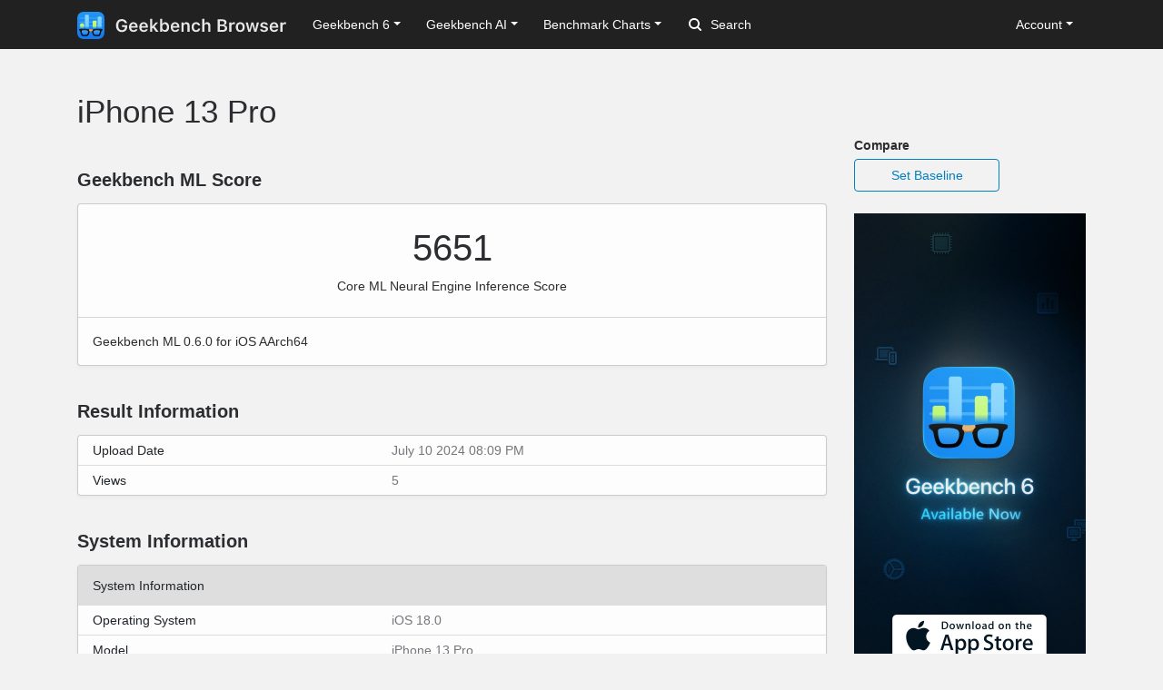

--- FILE ---
content_type: text/html; charset=utf-8
request_url: https://browser.geekbench.com/ml/v0/inference/405647
body_size: 5102
content:
<!DOCTYPE html>
<html lang='en'>
<head>
<meta charset='utf-8'>
<meta content='width=device-width, initial-scale=1, user-scalable=no' name='viewport'>
<meta content='yes' name='apple-mobile-web-app-capable'>
<meta name="csrf-param" content="authenticity_token" />
<meta name="csrf-token" content="hPiMA+D6J1yPLGZqYiEK9oHzoRPL4/81Lqzbh8EGUNvEUYmm35TIMGICvdoKbp343HlFAKthDBzOItRLhGzKfw==" />
<script src="/assets/application-e6396391cb5c72be649766457befbfe7760759c10978dacb2e5ddcf0606dd022.js"></script>
<link rel="stylesheet" media="screen" href="/assets/application-ce3ea1bfb5925fb8af577ffe399f3425aba1f3ab56b3706bb5ace3885b9ed723.css" />
<title>iPhone 13 Pro
 - Geekbench</title>
<meta name="description" content="Benchmark results for an iPhone 13 Pro with an Apple A15 Bionic processor.
">
<script>
  (function(i,s,o,g,r,a,m){i['GoogleAnalyticsObject']=r;i[r]=i[r]||function(){
    (i[r].q=i[r].q||[]).push(arguments)},i[r].l=1*new Date();a=s.createElement(o),
    m=s.getElementsByTagName(o)[0];a.async=1;a.src=g;m.parentNode.insertBefore(a,m)
    })(window,document,'script','https://www.google-analytics.com/analytics.js','ga');
  
    ga('create', 'UA-83282280-2', 'auto');
    ga('send', 'pageview');
</script>
<!-- Google tag (gtag.js) -->
<script async src="https://www.googletagmanager.com/gtag/js?id=G-NP04Y57Z6W"></script>
<script>
  window.dataLayer = window.dataLayer || [];
  function gtag(){dataLayer.push(arguments);}
  gtag('js', new Date());

  gtag('config', 'G-NP04Y57Z6W');
</script>
<!-- Hotjar Tracking Code for Geekbench Browser -->
<script>
    (function(h,o,t,j,a,r){
        h.hj=h.hj||function(){(h.hj.q=h.hj.q||[]).push(arguments)};
        h._hjSettings={hjid:390387,hjsv:6};
        a=o.getElementsByTagName('head')[0];
        r=o.createElement('script');r.async=1;
        r.src=t+h._hjSettings.hjid+j+h._hjSettings.hjsv;
        a.appendChild(r);
    })(window,document,'https://static.hotjar.com/c/hotjar-','.js?sv=');
</script>
<link rel="icon" type="image/png" href="/assets/rosedale-favicon-87f1249ad68dcfa8fb13716412eb3769cd386c3249fd2bbb501085b01670b12a.png" />

<link rel="stylesheet" media="screen" href="/assets/banff-17ff5a7ff44829ae17a3691738d2521206904256794645772fb431d9eab2cbfa.css" />
</head>
<body class='banff'>
<nav class="navbar fixed-top navbar-expand-lg navbar-dark">
  <div class="container">
    <a class="navbar-brand" href="/">
      <img height="30" alt="Geekbench Browser" src="/assets/browser-dark-4d9f1af82043f60fd55f5385de9dedf44baec6247dac9f8e738de9eee84bf084.svg" />
    </a>
    <button class="navbar-toggler" type="button" data-toggle="collapse" data-target="#navbarSupportedContent">
      <span class="navbar-toggler-icon"></span>
    </button>
    <div class="collapse navbar-collapse" id="navbarSupportedContent">
      <ul class="navbar-nav mr-auto">
          <li class="nav-item dropdown">
            <a class="nav-link dropdown-toggle" href="#" id="navbarDropdownGeekbench6" role="button" data-toggle="dropdown" aria-haspopup="true" aria-expanded="false">Geekbench 6</a>
            <div class="dropdown-menu" aria-labelledby="navbarDropdownGeekbench6">
              <a class="dropdown-item" href="/v6/cpu/singlecore">Top Single-Core Results</a>
              <a class="dropdown-item" href="/v6/cpu/multicore">Top Multi-Core Results</a>
              <a class="dropdown-item" href="/v6/cpu">Recent CPU Results</a>
              <div class="dropdown-divider">
              </div>
              <a class="dropdown-item" href="/v6/compute">Recent GPU Results</a>
            </div>
          </li>
        <li class="nav-item dropdown">
          <a class="nav-link dropdown-toggle" href="#" id="navbarDropdownGeekbenchAI" role="button" data-toggle="dropdown" aria-haspopup="true" aria-expanded="false">Geekbench AI</a>
          <div class="dropdown-menu" aria-labelledby="navbarDropdownGeekbenchAI">
            <a class="dropdown-item" href="/ai/v1">Recent Results</a>
          </div>
        </li>
        <li class="nav-item dropdown">
          <a class="nav-link dropdown-toggle" href="#" id="navbarDropdownBenchmarkCharts" role="button" data-toggle="dropdown" aria-haspopup="true" aria-expanded="false">Benchmark Charts</a>
          <div class="dropdown-menu" aria-labelledby="navbarDropdownBenchmarkCharts">
            <a class="dropdown-item" href="/android-benchmarks">Android Benchmark Chart</a>
            <a class="dropdown-item" href="/ios-benchmarks">iOS Benchmark Chart</a>
            <a class="dropdown-item" href="/mac-benchmarks">Mac Benchmark Chart</a>
            <a class="dropdown-item" href="/processor-benchmarks">Processor Benchmark Chart</a>
            <div class="dropdown-divider"></div>
            <a class="dropdown-item" href="/ai-benchmarks">AI Benchmark Chart</a>
            <div class="dropdown-divider"></div>
            <a class="dropdown-item" href="/metal-benchmarks">Metal Benchmark Chart</a>
            <a class="dropdown-item" href="/opencl-benchmarks">OpenCL Benchmark Chart</a>
            <a class="dropdown-item" href="/vulkan-benchmarks">Vulkan Benchmark Chart</a>
          </div>
        </li>
        <form action="/search" class="form-inline my-2 my-lg-0">
          <input name="q" class="form-control mr-sm-2" type="search" placeholder="Search" aria-label="Search"> <svg class="search-icon" xmlns="http://www.w3.org/2000/svg" width="14" height="14" viewbox="0 0 14 14">
          <path d="M2 6a4 4 0 1 1 4 4 4.004 4.004 0 0 1-4-4m11.707 6.293l-2.822-2.822a6.019 6.019 0 1 0-1.414 1.414l2.822 2.822a1 1 0 0 0 1.414-1.414" fill="#FFFFFF"></path></svg>
        </form>
      </ul>
      <ul class="navbar-nav ml-auto right">
          <li class="nav-item dropdown">
            <a class="nav-link dropdown-toggle" href="#" id="navbarDropdownAccount" role="button" data-toggle="dropdown" aria-haspopup="true" aria-expanded="false">Account</a>
            <div class="dropdown-menu" aria-labelledby="navbarDropdownAccount">
              <a class="dropdown-item" href="/user/new">Sign Up</a>
              <a class="dropdown-item" href="/session/new">Log In</a>
            </div>
          </li>
      </ul>
    </div>
  </div>
</nav>

<div class='container' id='wrap'>
<div class='row'>
<div class='primary col-lg-9 order-lg-first'>
<div class='page-header'>
<h1>
iPhone 13 Pro
</h1>
</div>
<div class='heading'>
<h3>Geekbench ML Score</h3>
</div>
<div class='table-wrapper compute'>
<div class='score-container'>
<div class='score'>5651</div>
<div class='note'>Core ML Neural Engine Inference Score</div>
</div>
<div class='platform-info'>
Geekbench ML 0.6.0 for iOS AArch64
</div>
</div>
<div class='heading'>
<h3>Result Information</h3>
</div>
<div class='table-wrapper'>
<table class='table system-table'>
<tbody>
<tr>
<td class='system-name'>Upload Date</td>
<td class='system-value'>July 10 2024 08:09 PM</td>
</tr>
<tr>
<td class='system-name'>Views</td>
<td class='system-value'>5</td>
</tr>
</tbody>
</table>
</div>
<div class='heading'>
<h3>System Information</h3>
</div>
<div class='table-wrapper'>
<table class='table system-table'>
<thead>
<tr class='tr-no-top-border'>
<th class='system-name' colspan='2'>System Information</th>
</tr>
</thead>
<tbody>
<tr>
<td class='system-name'>Operating System</td>
<td class='system-value'>iOS 18.0</td>
</tr>
<tr>
<td class='system-name'>Model</td>
<td class='system-value'>iPhone 13 Pro</td>
</tr>
<tr><td class="name">Model ID</td><td class="value">iPhone14,2</td></tr>
<tr>
<td class='system-name'>Motherboard</td>
<td class='system-value'>D63AP</td>
</tr>


</tbody>
</table>
<table class='table system-table'>
<thead>
<tr>
<th class='system-name' colspan='2'>CPU Information</th>
</tr>
</thead>
<tbody>
<tr>
<td class='system-name'>Name</td>
<td class='system-value'>Apple A15 Bionic</td>
</tr>
<tr>
<td class='system-name'>Topology</td>
<td class='system-value'>1 Processor, 6 Cores</td>
</tr>
<tr>
<td class='system-name'>Identifier</td>
<td class='system-value'>ARM</td>
</tr>
<tr>
<td class='system-name'>Base Frequency</td>
<td class='system-value'>3.23 GHz</td>
</tr>
<tr><td class="name">Cluster 1</td><td class="value">2 Cores</td></tr>
<tr><td class="name">Cluster 2</td><td class="value">4 Cores</td></tr>





<tr><td class="name">L1 Instruction Cache</td><td class="value">128 KB x 1</td></tr>
<tr><td class="name">L1 Data Cache</td><td class="value">64.0 KB x 1</td></tr>
<tr><td class="name">L2 Cache</td><td class="value">4.00 MB x 1</td></tr>


</tbody>
</table>
<table class='table system-table'>
<thead>
<tr>
<th class='system-name' colspan='2'>Memory Information</th>
</tr>
<tr>
<td class='system-name'>Size</td>
<td class='system-value'>5.54 GB</td>
</tr>

</thead>
</table>
<table class='table system-table'>
<thead>
<tr>
<th class='system-name' colspan='2'>Inference Information</th>
</tr>
<tr>
<td class='system-name'>Framework</td>
<td class='system-value'>Core ML</td>
</tr>
<tr>
<td class='system-name'>Backend</td>
<td class='system-value'>Neural Engine</td>
</tr>
<tr>
<td class='system-name'>Device</td>
<td class='system-value'>Default</td>
</tr>
</thead>
</table>
</div>

<div class='heading'>
<h3>Inference Performance</h3>
</div>
<div class='table-wrapper'>
<table class='table benchmark-table'>
<thead>
<tr class='stacked-heading'>
<th class='name'>
Workload
</th>
<th class='accuracy'>
Accuracy
</th>
<th class='score'>
Score
</th>
<th class='graph'></th>
</tr>
</thead>
<tbody>
<tr class='alt'>
<td class='name'>
Image Classification (F32)
<br>
</td>
<td class='accuracy'>
100%
</td>
<td class='score'>
1266
<br>
<span class='description'>236.9 IPS</span>
</td>
<td class='graph'>
<div class='benchmark-bar' style='width:1%'>
&nbsp;
</div>
</td>
</tr>
<tr class=''>
<td class='name'>
Image Classification (F16)
<br>
</td>
<td class='accuracy'>
100%
</td>
<td class='score'>
4056
<br>
<span class='description'>759.0 IPS</span>
</td>
<td class='graph'>
<div class='benchmark-bar' style='width:4%'>
&nbsp;
</div>
</td>
</tr>
<tr class='alt'>
<td class='name'>
Image Classification (I8)
<br>
</td>
<td class='accuracy'>
99%
</td>
<td class='score'>
4063
<br>
<span class='description'>760.3 IPS</span>
</td>
<td class='graph'>
<div class='benchmark-bar' style='width:4%'>
&nbsp;
</div>
</td>
</tr>
<tr class=''>
<td class='name'>
Image Segmentation (F32)
<br>
</td>
<td class='accuracy'>
100%
</td>
<td class='score'>
1194
<br>
<span class='description'>19.9 IPS</span>
</td>
<td class='graph'>
<div class='benchmark-bar' style='width:1%'>
&nbsp;
</div>
</td>
</tr>
<tr class='alt'>
<td class='name'>
Image Segmentation (F16)
<br>
</td>
<td class='accuracy'>
100%
</td>
<td class='score'>
1588
<br>
<span class='description'>26.5 IPS</span>
</td>
<td class='graph'>
<div class='benchmark-bar' style='width:1%'>
&nbsp;
</div>
</td>
</tr>
<tr class=''>
<td class='name'>
Image Segmentation (I8)
<br>
</td>
<td class='accuracy'>
100%
</td>
<td class='score'>
1528
<br>
<span class='description'>25.5 IPS</span>
</td>
<td class='graph'>
<div class='benchmark-bar' style='width:1%'>
&nbsp;
</div>
</td>
</tr>
<tr class='alt'>
<td class='name'>
Pose Estimation (F32)
<br>
</td>
<td class='accuracy'>
100%
</td>
<td class='score'>
11023
<br>
<span class='description'>13.3 IPS</span>
</td>
<td class='graph'>
<div class='benchmark-bar' style='width:11%'>
&nbsp;
</div>
</td>
</tr>
<tr class=''>
<td class='name'>
Pose Estimation (F16)
<br>
</td>
<td class='accuracy'>
100%
</td>
<td class='score'>
53994
<br>
<span class='description'>65.4 IPS</span>
</td>
<td class='graph'>
<div class='benchmark-bar' style='width:58%'>
&nbsp;
</div>
</td>
</tr>
<tr class='alt'>
<td class='name'>
Pose Estimation (I8)
<br>
</td>
<td class='accuracy'>
100%
</td>
<td class='score'>
77854
<br>
<span class='description'>94.3 IPS</span>
</td>
<td class='graph'>
<div class='benchmark-bar' style='width:83%'>
&nbsp;
</div>
</td>
</tr>
<tr class=''>
<td class='name'>
Object Detection (F32)
<br>
</td>
<td class='accuracy'>
100%
</td>
<td class='score'>
1624
<br>
<span class='description'>121.2 IPS</span>
</td>
<td class='graph'>
<div class='benchmark-bar' style='width:1%'>
&nbsp;
</div>
</td>
</tr>
<tr class='alt'>
<td class='name'>
Object Detection (F16)
<br>
</td>
<td class='accuracy'>
100%
</td>
<td class='score'>
3867
<br>
<span class='description'>288.7 IPS</span>
</td>
<td class='graph'>
<div class='benchmark-bar' style='width:4%'>
&nbsp;
</div>
</td>
</tr>
<tr class=''>
<td class='name'>
Object Detection (I8)
<br>
</td>
<td class='accuracy'>
97%
</td>
<td class='score'>
1370
<br>
<span class='description'>102.3 IPS</span>
</td>
<td class='graph'>
<div class='benchmark-bar' style='width:1%'>
&nbsp;
</div>
</td>
</tr>
<tr class='alt'>
<td class='name'>
Face Detection (F32)
<br>
</td>
<td class='accuracy'>
100%
</td>
<td class='score'>
3552
<br>
<span class='description'>42.2 IPS</span>
</td>
<td class='graph'>
<div class='benchmark-bar' style='width:3%'>
&nbsp;
</div>
</td>
</tr>
<tr class=''>
<td class='name'>
Face Detection (F16)
<br>
</td>
<td class='accuracy'>
97%
</td>
<td class='score'>
11792
<br>
<span class='description'>140.2 IPS</span>
</td>
<td class='graph'>
<div class='benchmark-bar' style='width:12%'>
&nbsp;
</div>
</td>
</tr>
<tr class='alt'>
<td class='name'>
Face Detection (I8)
<br>
</td>
<td class='accuracy'>
96%
</td>
<td class='score'>
10975
<br>
<span class='description'>130.5 IPS</span>
</td>
<td class='graph'>
<div class='benchmark-bar' style='width:11%'>
&nbsp;
</div>
</td>
</tr>
<tr class=''>
<td class='name'>
Depth Estimation (F32)
<br>
</td>
<td class='accuracy'>
100%
</td>
<td class='score'>
8657
<br>
<span class='description'>67.1 IPS</span>
</td>
<td class='graph'>
<div class='benchmark-bar' style='width:9%'>
&nbsp;
</div>
</td>
</tr>
<tr class='alt'>
<td class='name'>
Depth Estimation (F16)
<br>
</td>
<td class='accuracy'>
100%
</td>
<td class='score'>
29527
<br>
<span class='description'>229.0 IPS</span>
</td>
<td class='graph'>
<div class='benchmark-bar' style='width:31%'>
&nbsp;
</div>
</td>
</tr>
<tr class=''>
<td class='name'>
Depth Estimation (I8)
<br>
</td>
<td class='accuracy'>
37%
</td>
<td class='score'>
26326
<br>
<span class='description'>204.2 IPS</span>
</td>
<td class='graph'>
<div class='benchmark-bar' style='width:28%'>
&nbsp;
</div>
</td>
</tr>
<tr class='alt'>
<td class='name'>
Style Transfer (F32)
<br>
</td>
<td class='accuracy'>
100%
</td>
<td class='score'>
18656
<br>
<span class='description'>24.5 IPS</span>
</td>
<td class='graph'>
<div class='benchmark-bar' style='width:20%'>
&nbsp;
</div>
</td>
</tr>
<tr class=''>
<td class='name'>
Style Transfer (F16)
<br>
</td>
<td class='accuracy'>
100%
</td>
<td class='score'>
92915
<br>
<span class='description'>122.2 IPS</span>
</td>
<td class='graph'>
<div class='benchmark-bar' style='width:100%'>
&nbsp;
</div>
</td>
</tr>
<tr class='alt'>
<td class='name'>
Style Transfer (I8)
<br>
</td>
<td class='accuracy'>
100%
</td>
<td class='score'>
87973
<br>
<span class='description'>115.7 IPS</span>
</td>
<td class='graph'>
<div class='benchmark-bar' style='width:94%'>
&nbsp;
</div>
</td>
</tr>
<tr class=''>
<td class='name'>
Image Super-Resolution (F32)
<br>
</td>
<td class='accuracy'>
100%
</td>
<td class='score'>
4054
<br>
<span class='description'>144.8 IPS</span>
</td>
<td class='graph'>
<div class='benchmark-bar' style='width:4%'>
&nbsp;
</div>
</td>
</tr>
<tr class='alt'>
<td class='name'>
Image Super-Resolution (F16)
<br>
</td>
<td class='accuracy'>
100%
</td>
<td class='score'>
15189
<br>
<span class='description'>542.4 IPS</span>
</td>
<td class='graph'>
<div class='benchmark-bar' style='width:16%'>
&nbsp;
</div>
</td>
</tr>
<tr class=''>
<td class='name'>
Image Super-Resolution (I8)
<br>
</td>
<td class='accuracy'>
100%
</td>
<td class='score'>
15281
<br>
<span class='description'>545.7 IPS</span>
</td>
<td class='graph'>
<div class='benchmark-bar' style='width:16%'>
&nbsp;
</div>
</td>
</tr>
<tr class='alt'>
<td class='name'>
Text Classification (F32)
<br>
</td>
<td class='accuracy'>
100%
</td>
<td class='score'>
2256
<br>
<span class='description'>3.24 KIPS</span>
</td>
<td class='graph'>
<div class='benchmark-bar' style='width:2%'>
&nbsp;
</div>
</td>
</tr>
<tr class=''>
<td class='name'>
Text Classification (F16)
<br>
</td>
<td class='accuracy'>
100%
</td>
<td class='score'>
2305
<br>
<span class='description'>3.31 KIPS</span>
</td>
<td class='graph'>
<div class='benchmark-bar' style='width:2%'>
&nbsp;
</div>
</td>
</tr>
<tr class='alt'>
<td class='name'>
Text Classification (I8)
<br>
</td>
<td class='accuracy'>
96%
</td>
<td class='score'>
2139
<br>
<span class='description'>3.07 KIPS</span>
</td>
<td class='graph'>
<div class='benchmark-bar' style='width:2%'>
&nbsp;
</div>
</td>
</tr>
<tr class=''>
<td class='name'>
Machine Translation (F32)
<br>
</td>
<td class='accuracy'>
100%
</td>
<td class='score'>
534
<br>
<span class='description'>9.83 IPS</span>
</td>
<td class='graph'>
<div class='benchmark-bar' style='width:0%'>
&nbsp;
</div>
</td>
</tr>
<tr class='alt'>
<td class='name'>
Machine Translation (F16)
<br>
</td>
<td class='accuracy'>
100%
</td>
<td class='score'>
1077
<br>
<span class='description'>19.8 IPS</span>
</td>
<td class='graph'>
<div class='benchmark-bar' style='width:1%'>
&nbsp;
</div>
</td>
</tr>
<tr class=''>
<td class='name'>
Machine Translation (I8)
<br>
</td>
<td class='accuracy'>
99%
</td>
<td class='score'>
536
<br>
<span class='description'>9.86 IPS</span>
</td>
<td class='graph'>
<div class='benchmark-bar' style='width:0%'>
&nbsp;
</div>
</td>
</tr>
</tbody>
</table>
</div>
<script>
  var visit_url = "/visit/log.js?c=banff_inference&amp;r=405647";
  if (document.referrer != null && document.referrer != "") {
    visit_url += "&amp;f=" + encodeURIComponent(document.referrer);
  }
  document.write(unescape("%3Cscript src='" + visit_url + "' type='text/javascript'%3E%3C/script%3E"));
</script>


</div>
<div class='secondary clearfix col-lg-3'>
<p>
<strong>
Compare
</strong>
</p>
<a class="secondary-button secondary-button-one" href="/ml/v0/inference/baseline/405647">Set Baseline</a>
<a href="https://www.geekbench.com?utm_source=browser&utm_medium=banner&utm_campaign=rosedale">
<img style="width: 255px;" src="https://browser.geekbench.com/assets/ads/rosedale-255x600@2x-e3a672ca7f22dce2233c859bb4ea4541a878feb2a73fb8803a8b217a24bf1eca.jpg" alt="Geekbench 6 now available" />
</a>



</div>
</div>
</div>
<footer class='footer'>
<div class='container'>
<div class='row'>
<div class='col-6 col-sm-6 col-md-3 col-lg-2'>
<h6>Products</h6>
<ul>
<li>
<a href='https://www.geekbench.com/'>Geekbench 6</a>
</li>
<li>
<a href='https://www.geekbench.com/ai/'>Geekbench AI</a>
</li>
<li>
<a href='https://www.voodoopad.com/'>VoodooPad</a>
</li>
</ul>
</div>
<div class='col-6 col-sm-6 col-md-3 col-lg-2'>
<h6>Support</h6>
<ul>
<li>
<a href='http://support.primatelabs.com/kb'>Knowledge Base</a>
</li>
<li>
<a href='https://store.primatelabs.com/store/lost_license/'>Lost License</a>
</li>
<li>
<a href='https://www.primatelabs.com/contact/'>Contact</a>
</li>
<li>
<a href='https://www.primatelabs.com/legal/privacy.html'>Privacy Policy</a>
</li>
<li>
<a href='https://www.primatelabs.com/legal/terms-of-use.html'>Terms of Use</a>
</li>
</ul>
</div>
<div class='col-6 col-sm-6 col-md-3 col-lg-2'>
<h6>News &amp; Social</h6>
<ul>
<li>
<a href='http://www.primatelabs.com/blog/'>Blog</a>
</li>
<li>
<a href='https://mastodon.social/@geekbench'>Mastodon</a>
</li>
<li>
<a href='https://discord.gg/KCQ7tWh'>Discord</a>
</li>
<li>
<a href='https://www.instagram.com/primatelabs/'>Instagram</a>
</li>
<li>
<a href='https://www.youtube.com/channel/UCAr1oShRa70bzaEYwvyLWig/feed'>YouTube</a>
</li>
</ul>
</div>
<div class='col-6 col-sm-6 col-md-3 col-lg-2'>
<h6>Company</h6>
<ul>
<li>
<a href='https://www.primatelabs.com/contact/'>Corporate</a>
</li>
<li>
<a href='https://www.primatelabs.com/careers/'>Careers</a>
</li>
<li>
<a href='https://www.primatelabs.com/contact/'>Media</a>
</li>
</ul>
</div>
<div class='col-12 col-lg-4 order-lg-first'>
<p class='small'>
<a href='https://www.primatelabs.com'>
<img height="30" alt="Geekbench" src="/assets/geekbench-dark-db84d4a4c0d8883b5973004996df2e8601412332bbd0767bd35729010db4ebd3.svg" />
</a>
</p>
<p>
Copyright © 2004-2026 Primate Labs Inc.
</p>
</div>
</div>
<div class='row row-centered'>
<div class='copyright col-12'></div>
</div>
</div>
</footer>

</body>
</html>


--- FILE ---
content_type: text/css
request_url: https://browser.geekbench.com/assets/banff-17ff5a7ff44829ae17a3691738d2521206904256794645772fb431d9eab2cbfa.css
body_size: 3476
content:
@use "sass:map";body.banff{background:#F2F2F2;color:#2C2D30}.banff .benchmark-bar{background-color:#329ef4}.banff .baseline-bar{background-color:#BFBFBF;height:30px}.banff table.index-table thead tr th{font-weight:bold;line-height:2rem;vertical-align:bottom}.banff table.index-table thead tr th.uploaded,.banff table.index-table thead tr th.framework,.banff table.index-table thead tr th.score{width:1%;white-space:nowrap}.banff table.index-table tbody tr td{line-height:1.5rem;vertical-align:top}.banff table.index-table tbody tr td.uploaded,.banff table.index-table tbody tr td.framework,.banff table.index-table tbody tr td.score{width:1%;white-space:nowrap}.banff table.index-table tbody tr td.score{text-align:right}.banff table.benchmark-chart-table thead tr th{font-weight:bold;line-height:2rem;vertical-align:bottom}.banff table.benchmark-chart-table thead tr th.score{width:1%;white-space:nowrap}.banff table.benchmark-chart-table tbody tr td{line-height:1.5rem;vertical-align:top}.banff table.benchmark-chart-table tbody tr td.name .ai-meta{display:inline-block}.banff table.benchmark-chart-table tbody tr td.name .ai-meta .ai-device,.banff table.benchmark-chart-table tbody tr td.name .ai-meta .ai-framework{color:#777}.banff table.benchmark-chart-table tbody tr td.score{width:1%;white-space:nowrap;text-align:right;vertical-align:middle}.banff .score-wrapper{border-radius:4px 4px 0 0;display:flex;flex-wrap:wrap;background:#56585D;border-bottom:1px solid #56585D;padding:72px 0 72px 0}.banff .score-column{flex:1;padding:0 20px;box-sizing:border-box;border-right:1px solid #717377;text-align:center}.banff .score-column .score{text-align:center;font-size:36px;line-height:44px;margin-top:0;margin-bottom:8px;color:#FFFFFF}.banff .score-column .note{font-size:14px;line-height:20px;margin-bottom:8px;text-align:center;font-weight:400;color:#D0D1D2}.banff .score-column:last-child{border-right:none}@media (max-width: 768px){.banff .score-wrapper{border-radius:0;padding:0 16px}.banff .score-column{flex:100%;display:flex;border-right:none;padding:16px 0;align-items:center;justify-content:center;border-bottom:1px solid #717377}.banff .score-column .score{text-align:right;flex:1;font-size:28px;line-height:36px;order:2;margin:0;padding:0}.banff .score-column .note{text-align:left;flex:2;order:1;margin:0;padding:0;color:#FFFFFF}.banff .score-column:last-child{border-bottom:none}}.banff .comparison-benchmark-table{margin-bottom:0}.banff .comparison-benchmark-table.system-information .name{vertical-align:middle;font-weight:bold;width:30%}.banff .comparison-benchmark-table.system-information .value{width:35%}.banff .comparison-benchmark-table.section-performance .workload{width:33%;vertical-align:middle;font-weight:bold;color:#212529}.banff .comparison-benchmark-table.section-performance .description{font-size:10px;font-weight:normal;color:#75767B;line-height:14px}.banff .comparison-benchmark-table.section-performance .name,.banff .comparison-benchmark-table.section-performance .score,.banff .comparison-benchmark-table.section-performance .delta{width:22%}.banff .comparison-benchmark-table.section-performance .name{font-weight:bold;text-align:left;vertical-align:top}.banff .comparison-benchmark-table.section-performance .score,.banff .comparison-benchmark-table.section-performance .delta{text-align:right;vertical-align:top}.banff .comparison-benchmark-table.section-performance .delta{font-weight:bold}.banff .comparison-benchmark-table.section-performance tr.scores{border-style:none}.banff .comparison-benchmark-table.section-performance tr.document-graph,.banff .comparison-benchmark-table.section-performance tr.baseline-graph{border-style:none}.banff .comparison-benchmark-table.section-performance tr.document-graph td,.banff .comparison-benchmark-table.section-performance tr.baseline-graph td{border-style:none;color:#75767B;vertical-align:middle}.banff .comparison-benchmark-table.section-performance tr.document-graph td,.banff .comparison-benchmark-table.section-performance tr.document-graph th{padding-bottom:4px}.banff .comparison-benchmark-table.section-performance tr.baseline-graph td,.banff .comparison-benchmark-table.section-performance tr.baseline-graph th{padding-top:4px}.banff .comparison-benchmark-table.section-performance .graph{width:35%;vertical-align:middle}.banff .comparison-benchmark-table.section-performance .graph .widget{height:30px;width:100%}.banff .comparison-benchmark-table .faster{color:#73b983}.banff .comparison-benchmark-table .slower{color:#e47f89}.banff .comparison-benchmark-table .up-tick:before{content:' \25B2'}.banff .comparison-benchmark-table .down-tick:before{content:' \25BC'}@media (max-width: 768px){.banff .comparison-benchmark-table tr.version,.banff .comparison-benchmark-table tr.document-graph,.banff .comparison-benchmark-table tr.baseline-graph{display:none}}.banff h2{font-size:2.3rem;font-weight:700;margin:2rem 0}@media (max-width: 768px){.banff .primary .page-header{padding:0 15px}}@media (max-width: 992px){.banff .primary{padding-left:0;padding-right:0}}.banff .platform-info{clear:both;font-size:14px;line-height:20px;border-top:#D5D4D6 1px solid;padding:16px}.banff .platform-info .platform{padding-top:2px;padding-bottom:2px;float:left}.banff .platform-info .validation-widget{font-size:14px;line-height:1.5em;border-radius:4px;display:inline-block;float:right;padding:2px 8px 2px 8px}.banff .platform-info .validation-success{background:#d4edda}.banff .platform-info .validation-success p{color:#155724}.banff .platform-info .validation-warning{background:#fff3cd}.banff .platform-info .validation-warning p{color:#856404}.banff .platform-info .validation-error{background:#f8d7da}.banff .platform-info .validation-error p{color:#721c24}.banff .platform-info::after{content:"";clear:both;display:table}.banff .table-wrapper{display:block;width:100%;position:relative;margin:0 0 24px 0;background:#fdfdfd;border-top:1px solid rgba(0,0,0,0.2);border-bottom:1px solid rgba(0,0,0,0.2);box-shadow:0 2px 4px rgba(0,0,0,0.04)}.banff .table-wrapper:last-of-type{margin-bottom:0}@media (min-width: 768px){.banff .table-wrapper{border:1px solid rgba(0,0,0,0.2);box-shadow:0 2px 4px rgba(0,0,0,0.04);border-radius:4px}.banff .table-wrapper:last-of-type{margin-bottom:8px;border-bottom:1px solid rgba(0,0,0,0.2)}}.banff .table-wrapper-inner{padding:0}.banff .heading{width:100%;display:block;padding:0}.banff .heading h3{font-size:20px;font-weight:600;color:#2C2D30;line-height:52px;padding:0 16px;margin-bottom:0}@media (min-width: 768px){.banff .heading h3{padding:0 0}}.banff table{background-color:transparent;border-collapse:collapse;border-spacing:0;width:100%}.banff .table{font-size:14px;border-collapse:collapse;margin:0}.banff .table,.banff .table * th,.banff .table * tr,.banff .table * td{border:none}.banff .table * th{background-color:#efefef;line-height:1.5em;padding:8px 16px 8px 16px;font-weight:500}.banff .table thead th{border-bottom:none}.banff .table * td{line-height:1.2em;padding:8px 12px 8px 12px}.banff .table * tr{border-top:#dfdfdf 1px solid;border-bottom:#dfdfdf 1px solid}.banff .table tr:first-of-type,.banff .table tr:first-of-type td{border-top:none}.banff .table * tr.stacked-heading th{border-bottom:#C1C1C1 1px solid}.banff .table * tr:last-child{border-bottom:none}.banff .table.system-table .name,.banff .table.system-table .system-name{width:40%;font-weight:500}.banff .table.system-table * .value,.banff .table.system-table .system-value{color:#75767B}.banff .benchmark-table .name{width:1%;white-space:nowrap;padding-right:6px}.banff .benchmark-table .score{text-align:right;width:15%;padding-left:6px;padding-right:6px}.banff .benchmark-table .score .description{font-size:90%;color:#aaa}.banff .benchmark-table .accuracy{text-align:right;width:15%;padding-left:6px;padding-right:6px}.banff .benchmark-table .graph{padding-left:6px;width:60%}.banff .score-container{float:left;width:100%}.banff .score-container .score{text-align:center;font-size:40px;line-height:48px;margin-top:24px;margin-bottom:8px;color:#2C2D30}.banff .score-container .note{font-size:14px;line-height:20px;margin-bottom:24px;text-align:center;color:#2C2D30;font-weight:500}.banff .table th,.banff .table td{padding:8px 16px;line-height:20px;text-align:left;vertical-align:top;border-top:1px solid #dcdcdc}.banff .table th{background-color:#DEDEDF;font-weight:500}.banff .benchmark-table * .data .name{float:left;text-align:left}.banff .benchmark-table * .data .score{float:right;text-align:right;color:#75767B}.banff .benchmark-table * th.data .score{color:#2C2D30}@media (min-width: 768px){.banff .table{font-size:14px;width:100%;margin-bottom:20px}.banff .table thead th{vertical-align:bottom}.banff .table caption+thead tr:first-child th,.banff .table caption+thead tr:first-child td,.banff .table colgroup+thead tr:first-child th,.banff .table colgroup+thead tr:first-child td,.banff .table thead:first-child tr:first-child th,.banff .table thead:first-child tr:first-child td{border-top:0}.banff .table tbody+tbody{border-top:2px solid #dddddd}.banff .table-striped tbody tr:nth-child(odd) td,.banff .table-striped tbody tr:nth-child(odd) th{background-color:#f9f9f9}.banff .score-container{float:left;width:50%}.banff .compute .score-container{float:left;width:100%}.banff .score-container-1{border-right:1px solid #D5D4D6;border-bottom:none}.banff .compute .score-container{float:left;width:100%}.banff .score-container:last-of-type .score{margin-top:32px}.banff .score-container.battery-estimate{float:left;width:50%}.banff .score-container.battery-actual{float:left;width:100%}.banff .system-table{display:table;overflow-x:hidden}.banff .system-table * .name{display:table-cell;width:250px}.banff .benchmark-desc{font-size:10px;font-weight:normal;color:#75767B}.banff .benchmark-name{width:200px;background-image:none}.banff .benchmark-bar{background-color:#027FBF;height:30px}.banff .benchmark-table * .graph{display:table-cell}.banff .benchmark-table * .graph .benchmark-bar{display:block}.banff .system-table,.banff .benchmark-table{margin-bottom:0}.banff .system-table * th,.banff .benchmark-table * th{padding:12px 16px;line-height:20px;font-weight:500}.banff .system-table * td,.banff .benchmark-table * td{padding:8px 16px;line-height:1.2em}}.banff .list-col{background:#FFFFFF;border-top:1px solid #D5D4D6;padding:16px 15px 8px 15px}.banff .list-col .col-12{margin-bottom:8px}.banff .list-col .col-6{margin-bottom:8px}.banff .list-col-title{font-size:16px;font-weight:500}.banff .list-col-model{font-size:12px;display:block}.banff .list-col-subtitle{color:#75767B;font-size:12px;display:block;margin-top:5px;margin-bottom:1px}.banff .list-col-subtitle-score{color:#75767B;font-size:12px;display:block;margin-top:5px;margin-bottom:1px}.banff .list-col-text-score{display:block;font-size:28px}@media (min-width: 768px){.banff .list-col{background:none;border:none;margin:0 0 8px 0;padding-top:0;padding-bottom:0}.banff .list-col-inner{background:#FFFFFF;border:1px solid #CDCDCD;border-radius:4px;box-shadow:0 2px 4px rgba(0,0,0,0.04);padding:8px 16px 4px 16px}.banff .list-col-model{font-size:1rem;display:block}.banff .list-col-subtitle-score{text-align:right}.banff .list-col-text-score{text-align:right}}.banff .pagination-container{border-top:1px solid #D5D4D6;padding:0 15px}.banff .pagination-container .row{margin-left:0;margin-right:0}@media (min-width: 768px){.banff .pagination-container{border-top:none}.banff .pagination-container .row{margin-left:-15px;margin-right:-15px}}.banff .pagination .hide-on-mobile{display:none}@media (min-width: 768px){.banff .pagination .hide-on-mobile{display:inline}}.banff .pagination{display:inline-block;padding-left:0;margin:40px 0 0 0;border-radius:4px}.banff .pagination>li{display:inline}.banff .pagination>li>a,.banff .pagination>li>span{position:relative;float:left;padding:6px 12px;line-height:1.42857143;text-decoration:none;color:#337ab7;background-color:none;border:1px solid #D5D4D6;margin-left:-1px;-webkit-transition:background-color 0.25s ease-in-out;-moz-transition:background-color 0.25s ease-in-out;-o-transition:background-color 0.25s ease-in-out;transition:background-color 0.25s ease-in-out}.banff .pagination>li:first-child>a,.banff .pagination>li:first-child>span{margin-left:0;border-bottom-left-radius:4px;border-top-left-radius:4px}.banff .pagination>li:last-child>a,.banff .pagination>li:last-child>span{border-bottom-right-radius:4px;border-top-right-radius:4px}.banff .pagination>li>a:hover,.banff .pagination>li>span:hover,.banff .pagination>li>a:focus,.banff .pagination>li>span:focus{z-index:2;color:#23527c;background-color:#DFE4E6;border-color:#D5D4D6}.banff .pagination>.active>a,.banff .pagination>.active>span,.banff .pagination>.active>a:hover,.banff .pagination>.active>span:hover,.banff .pagination>.active>a:focus,.banff .pagination>.active>span:focus{z-index:3;color:#ffffff;background-color:#067FC0;border-color:#067FC0;cursor:default}.banff .pagination>.disabled>span,.banff .pagination>.disabled>span:hover,.banff .pagination>.disabled>span:focus,.banff .pagination>.disabled>a,.banff .pagination>.disabled>a:hover,.banff .pagination>.disabled>a:focus{color:#777777;background-color:none;border-color:#D5D4D6;cursor:not-allowed}.banff .pagination-lg>li>a,.banff .pagination-lg>li>span{padding:10px 16px;font-size:18px;line-height:1.3333333}.banff .pagination-lg>li:first-child>a,.banff .pagination-lg>li:first-child>span{border-bottom-left-radius:6px;border-top-left-radius:6px}.banff .pagination-lg>li:last-child>a,.banff .pagination-lg>li:last-child>span{border-bottom-right-radius:6px;border-top-right-radius:6px}.banff .pagination-sm>li>a,.banff .pagination-sm>li>span{padding:5px 10px;font-size:12px;line-height:1.5}.banff .pagination-sm>li:first-child>a,.banff .pagination-sm>li:first-child>span{border-bottom-left-radius:3px;border-top-left-radius:3px}.banff .pagination-sm>li:last-child>a,.banff .pagination-sm>li:last-child>span{border-bottom-right-radius:3px;border-top-right-radius:3px}@media (max-width: 992px){.banff .table-overflow{width:100%;margin-bottom:15px;overflow-y:hidden;-ms-overflow-style:-ms-autohiding-scrollbar;border:1px solid #ddd}.banff .table-overflow .table{margin-bottom:0 !important}.banff .table-overflow>.table>thead>tr>th,.banff .table-overflow>.table>tbody>tr>th,.banff .table-overflow>.table>tfoot>tr>th,.banff .table-overflow>.table>thead>tr>td,.banff .table-overflow>.table>tbody>tr>td,.banff .table-overflow>.table>tfoot>tr>td{white-space:nowrap}}
